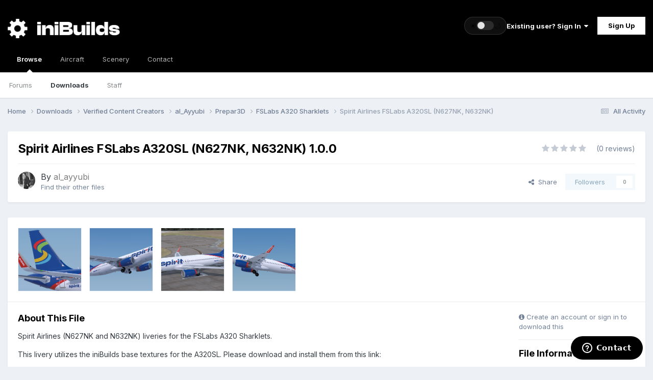

--- FILE ---
content_type: text/html;charset=UTF-8
request_url: https://forum.inibuilds.com/files/file/2233-spirit-airlines-fslabs-a320sl-n627nk-n632nk/
body_size: 13002
content:
<!DOCTYPE html>




<html lang="en-US" dir="ltr" data-ib-theme="light"><head><meta charset="utf-8">
<title>Spirit Airlines FSLabs A320SL (N627NK, N632NK) - FSLabs A320 Sharklets - iniBuilds Forum</title>
		
			<!-- Global site tag (gtag.js) - Google Analytics -->
<script async src="https://www.googletagmanager.com/gtag/js?id=UA-136788973-1"></script>
<script>
  window.dataLayer = window.dataLayer || [];
  function gtag(){dataLayer.push(arguments);}
  gtag('js', new Date());

  gtag('config', 'UA-136788973-1');
</script>

		
		

	<meta name="viewport" content="width=device-width, initial-scale=1">



	<meta name="twitter:card" content="summary_large_image" />


	
		<meta name="twitter:site" content="@inibuilds" />
	



	
		
			
				<meta property="og:image" content="https://cdn-forum.inibuilds.com/monthly_2021_07/2021-7-24_20-29-54-465.thumb.png.40a0d69bbcdb43094bdbf9d518bccdba.png">
			
		
	

	
		
			
				<meta property="og:title" content="Spirit Airlines FSLabs A320SL (N627NK, N632NK)">
			
		
	

	
		
			
				<meta property="og:type" content="website">
			
		
	

	
		
			
				<meta property="og:url" content="https://forum.inibuilds.com/files/file/2233-spirit-airlines-fslabs-a320sl-n627nk-n632nk/">
			
		
	

	
		
			
				<meta name="description" content="Spirit Airlines (N627NK and N632NK) liveries for the FSLabs A320 Sharklets. This livery utilizes the iniBuilds base textures for the A320SL. Please download and install them from this link:">
			
		
	

	
		
			
				<meta property="og:description" content="Spirit Airlines (N627NK and N632NK) liveries for the FSLabs A320 Sharklets. This livery utilizes the iniBuilds base textures for the A320SL. Please download and install them from this link:">
			
		
	

	
		
			
				<meta property="og:updated_time" content="2021-07-25T02:01:47Z">
			
		
	

	
		
			
				<meta property="og:site_name" content="iniBuilds Forum">
			
		
	

	
		
			
				<meta property="og:locale" content="en_US">
			
		
	


	
		<link rel="canonical" href="https://forum.inibuilds.com/files/file/2233-spirit-airlines-fslabs-a320sl-n627nk-n632nk/" />
	

<link rel="alternate" type="application/rss+xml" title="All Announcements" href="https://forum.inibuilds.com/rss/1-all-announcements.xml/" />



<link rel="manifest" href="https://forum.inibuilds.com/manifest.webmanifest/">
<meta name="msapplication-config" content="https://forum.inibuilds.com/browserconfig.xml/">
<meta name="msapplication-starturl" content="/">
<meta name="application-name" content="iniBuilds Forum">
<meta name="apple-mobile-web-app-title" content="iniBuilds Forum">

	<meta name="theme-color" content="#000000">










<link rel="preload" href="//forum.inibuilds.com/applications/core/interface/font/fontawesome-webfont.woff2?v=4.7.0" as="font" crossorigin="anonymous">
		


	<link rel="preconnect" href="https://fonts.googleapis.com">
	<link rel="preconnect" href="https://fonts.gstatic.com" crossorigin>
	
		<link href="https://fonts.googleapis.com/css2?family=Inter:wght@300;400;500;600;700&display=swap" rel="stylesheet">
	



	<link rel='stylesheet' href='https://forum.inibuilds.com/uploads/css_built_5/341e4a57816af3ba440d891ca87450ff_framework.css?v=b2ee7461be1768418420' media='all'>

	<link rel='stylesheet' href='https://forum.inibuilds.com/uploads/css_built_5/05e81b71abe4f22d6eb8d1a929494829_responsive.css?v=b2ee7461be1768418420' media='all'>

	<link rel='stylesheet' href='https://forum.inibuilds.com/uploads/css_built_5/90eb5adf50a8c640f633d47fd7eb1778_core.css?v=b2ee7461be1768418420' media='all'>

	<link rel='stylesheet' href='https://forum.inibuilds.com/uploads/css_built_5/5a0da001ccc2200dc5625c3f3934497d_core_responsive.css?v=b2ee7461be1768418420' media='all'>

	<link rel='stylesheet' href='https://forum.inibuilds.com/uploads/css_built_5/63225940445060c5a9f21d31e95bf58e_downloads.css?v=b2ee7461be1768418420' media='all'>

	<link rel='stylesheet' href='https://forum.inibuilds.com/uploads/css_built_5/20e9fb241d987e07d4fc702c601c3ed8_downloads_responsive.css?v=b2ee7461be1768418420' media='all'>





<link rel='stylesheet' href='https://forum.inibuilds.com/uploads/css_built_5/258adbb6e4f3e83cd3b355f84e3fa002_custom.css?v=b2ee7461be1768418420' media='all'>




		
		

	
	<link rel='shortcut icon' href='//cdn-forum.inibuilds.com/monthly_2022_05/ini-Icon.png' type="image/png">

        <!-- Start of inibuilds Zendesk Widget script -->
        <script id="ze-snippet" src="https://static.zdassets.com/ekr/snippet.js?key=95ef71f0-ec94-4ed5-83b2-fee7b1589753"> </script>

         <script type="text/javascript">
          window.zESettings = {
            webWidget: {
              contactForm: {
                selectTicketForm: {'*': 'Choose an option below to get started.'},
                title: {'*': 'Contact Us'}
              },
              launcher: {
              label: {'*': 'Contact'}
              } 
            }
          };
        </script>
        <!-- End of inibuilds Zendesk Widget script -->
	</head><body class="ipsApp ipsApp_front ipsJS_none ipsClearfix" data-controller="core.front.core.app"  data-message=""  data-pageapp="downloads" data-pagelocation="front" data-pagemodule="downloads" data-pagecontroller="view" data-pageid="2233"  >

<style>
	
#ebsGlobalMessage_dismiss a {
	color: #ffffff;
}

.ebsGlobalMessage_custom {
	background-color: #dd0000;
	color: #ffffff;
}
.ebsGlobalMessage_custom p::before {
	content: '\';
}
</style>



















<a href="#ipsLayout_mainArea" class="ipsHide" title="Go to main content on this page" accesskey="m">Jump to content</a>
		
			<div id="ipsLayout_header" class="ipsClearfix">
				





				<header><div class="ipsLayout_container">
						


<a href='https://forum.inibuilds.com/' id='elLogo' class="preload" accesskey='1'><img src="https://forum.inibuilds.com/uploads/monthly_2026_01/iniLogo_White.png.24c0253090cd8de4a88d3a4d46360c0e.png" alt='iniBuilds Forum'></a>


						
							
							<div class="ibHeaderThemeToggle" data-ib-theme="light">
								<form action="//forum.inibuilds.com/theme/?csrfKey=95445254b098c9a37d62f53916602311" method="post" class="ibHeaderThemeToggle__form">
									<input type="hidden" name="ref" value="aHR0cHM6Ly9mb3J1bS5pbmlidWlsZHMuY29tL2ZpbGVzL2ZpbGUvMjIzMy1zcGlyaXQtYWlybGluZXMtZnNsYWJzLWEzMjBzbC1uNjI3bmstbjYzMm5rLw=="><button type="submit" name="id" value="4" class="ibHeaderThemeToggle__btn" aria-label="Toggle theme" title="Toggle theme">
										<span class="ibHeaderThemeToggle__icon ibHeaderThemeToggle__sun" aria-hidden="true">☀</span>
										<span class="ibHeaderThemeToggle__track" aria-hidden="true">
											<span class="ibHeaderThemeToggle__knob"></span>
										</span>
										<span class="ibHeaderThemeToggle__icon ibHeaderThemeToggle__moon" aria-hidden="true">🌙</span>
									</button>
								</form>
							</div>

							

	<ul id='elUserNav' class='ipsList_inline cSignedOut ipsResponsive_showDesktop'>
		
        
		
        
        
            
            <li id='elSignInLink'>
                <a href='https://forum.inibuilds.com/login/' data-ipsMenu-closeOnClick="false" data-ipsMenu id='elUserSignIn'>
                    Existing user? Sign In &nbsp;<i class='fa fa-caret-down'></i>
                </a>
                
<div id='elUserSignIn_menu' class='ipsMenu ipsMenu_auto ipsHide'>
	<form accept-charset='utf-8' method='post' action='https://forum.inibuilds.com/login/'>
		<input type="hidden" name="csrfKey" value="95445254b098c9a37d62f53916602311">
		<input type="hidden" name="ref" value="aHR0cHM6Ly9mb3J1bS5pbmlidWlsZHMuY29tL2ZpbGVzL2ZpbGUvMjIzMy1zcGlyaXQtYWlybGluZXMtZnNsYWJzLWEzMjBzbC1uNjI3bmstbjYzMm5rLw==">
		<div data-role="loginForm">
			
			
			
				<div class='ipsColumns ipsColumns_noSpacing'>
					<div class='ipsColumn ipsColumn_wide' id='elUserSignIn_internal'>
						
<div class="ipsPad ipsForm ipsForm_vertical">
	<h4 class="ipsType_sectionHead">Sign In</h4>
	<br><br>
	<ul class='ipsList_reset'>
		<li class="ipsFieldRow ipsFieldRow_noLabel ipsFieldRow_fullWidth">
			
			
				<input type="email" placeholder="Email Address" name="auth" autocomplete="email">
			
		</li>
		<li class="ipsFieldRow ipsFieldRow_noLabel ipsFieldRow_fullWidth">
			<input type="password" placeholder="Password" name="password" autocomplete="current-password">
		</li>
		<li class="ipsFieldRow ipsFieldRow_checkbox ipsClearfix">
			<span class="ipsCustomInput">
				<input type="checkbox" name="remember_me" id="remember_me_checkbox" value="1" checked aria-checked="true">
				<span></span>
			</span>
			<div class="ipsFieldRow_content">
				<label class="ipsFieldRow_label" for="remember_me_checkbox">Remember me</label>
				<span class="ipsFieldRow_desc">Not recommended on shared computers</span>
			</div>
		</li>
		<li class="ipsFieldRow ipsFieldRow_fullWidth">
			<button type="submit" name="_processLogin" value="usernamepassword" class="ipsButton ipsButton_primary ipsButton_small" id="elSignIn_submit">Sign In</button>
			
				<p class="ipsType_right ipsType_small">
					
						<a href='https://forum.inibuilds.com/lostpassword/' >
					
					Forgot your password?</a>
				</p>
			
		</li>
	</ul>
</div>
					</div>
					<div class='ipsColumn ipsColumn_wide'>
						<div class='ipsPadding' id='elUserSignIn_external'>
							<div class='ipsAreaBackground_light ipsPadding:half'>
								
									<p class='ipsType_reset ipsType_small ipsType_center'><strong>Or sign in with one of these services</strong></p>
								
								
									<div class='ipsType_center ipsMargin_top:half'>
										

<button type="submit" name="_processLogin" value="2" class='ipsButton ipsButton_verySmall ipsButton_fullWidth ipsSocial ipsSocial_facebook' style="background-color: #3a579a">
	
		<span class='ipsSocial_icon'>
			
				<i class='fa fa-facebook-official'></i>
			
		</span>
		<span class='ipsSocial_text'>Sign in with Facebook</span>
	
</button>
									</div>
								
									<div class='ipsType_center ipsMargin_top:half'>
										

<button type="submit" name="_processLogin" value="4" class='ipsButton ipsButton_verySmall ipsButton_fullWidth ipsSocial ipsSocial_twitter' style="background-color: #000000">
	
		<span class='ipsSocial_icon'>
			
				<i class='fa fa-twitter'></i>
			
		</span>
		<span class='ipsSocial_text'>Sign in with X</span>
	
</button>
									</div>
								
									<div class='ipsType_center ipsMargin_top:half'>
										

<button type="submit" name="_processLogin" value="5" class='ipsButton ipsButton_verySmall ipsButton_fullWidth ipsSocial ipsSocial_apple' style="background-color: #000000">
	
		<span class='ipsSocial_icon'>
			
				<i class='fa fa-apple'></i>
			
		</span>
		<span class='ipsSocial_text'>Sign In With Apple</span>
	
</button>
									</div>
								
							</div>
						</div>
					</div>
				</div>
			
		</div>
	</form>
</div>
            </li>
            
        
		
			<li>
				
					<a href='https://forum.inibuilds.com/register/'  id='elRegisterButton' class='ipsButton ipsButton_normal ipsButton_primary'>Sign Up</a>
				
			</li>
		
	</ul>

						

						
<ul class='ipsMobileHamburger ipsList_reset ipsResponsive_hideDesktop'>
	<li data-ipsDrawer data-ipsDrawer-drawerElem='#elMobileDrawer'>
		<a href='#'>
			
			
				
			
			
			
			<i class='fa fa-navicon' style="color: #b2b2b2;"></i>
		</a>
	</li>
</ul>
					</div>
				</header>
				

	<nav data-controller='core.front.core.navBar' class=' ipsResponsive_showDesktop'>
		<div class='ipsNavBar_primary ipsLayout_container '>
			<ul data-role="primaryNavBar" class='ipsClearfix'>
				


	
		
		
			
		
		<li class='ipsNavBar_active' data-active id='elNavSecondary_1' data-role="navBarItem" data-navApp="core" data-navExt="CustomItem">
			
			
				<a href="https://forum.inibuilds.com"  data-navItem-id="1" data-navDefault>
					Browse<span class='ipsNavBar_active__identifier'></span>
				</a>
			
			
				<ul class='ipsNavBar_secondary ' data-role='secondaryNavBar'>
					


	
		
		
		<li  id='elNavSecondary_10' data-role="navBarItem" data-navApp="forums" data-navExt="Forums">
			
			
				<a href="https://forum.inibuilds.com"  data-navItem-id="10" >
					Forums<span class='ipsNavBar_active__identifier'></span>
				</a>
			
			
		</li>
	
	

	
		
		
			
		
		<li class='ipsNavBar_active' data-active id='elNavSecondary_23' data-role="navBarItem" data-navApp="downloads" data-navExt="Downloads">
			
			
				<a href="https://forum.inibuilds.com/files/"  data-navItem-id="23" data-navDefault>
					Downloads<span class='ipsNavBar_active__identifier'></span>
				</a>
			
			
		</li>
	
	

	
	

	
		
		
		<li  id='elNavSecondary_13' data-role="navBarItem" data-navApp="core" data-navExt="StaffDirectory">
			
			
				<a href="https://forum.inibuilds.com/staff/"  data-navItem-id="13" >
					Staff<span class='ipsNavBar_active__identifier'></span>
				</a>
			
			
		</li>
	
	

	
	

					<li class='ipsHide' id='elNavigationMore_1' data-role='navMore'>
						<a href='#' data-ipsMenu data-ipsMenu-appendTo='#elNavigationMore_1' id='elNavigationMore_1_dropdown'>More <i class='fa fa-caret-down'></i></a>
						<ul class='ipsHide ipsMenu ipsMenu_auto' id='elNavigationMore_1_dropdown_menu' data-role='moreDropdown'></ul>
					</li>
				</ul>
			
		</li>
	
	

	
	

	
		
		
		<li  id='elNavSecondary_26' data-role="navBarItem" data-navApp="core" data-navExt="CustomItem">
			
			
				<a href="https://store.inibuilds.com/collections/aircraft" target='_blank' rel="noopener" data-navItem-id="26" >
					Aircraft<span class='ipsNavBar_active__identifier'></span>
				</a>
			
			
		</li>
	
	

	
		
		
		<li  id='elNavSecondary_25' data-role="navBarItem" data-navApp="core" data-navExt="CustomItem">
			
			
				<a href="https://store.inibuilds.com/collections/scenery" target='_blank' rel="noopener" data-navItem-id="25" >
					Scenery<span class='ipsNavBar_active__identifier'></span>
				</a>
			
			
				<ul class='ipsNavBar_secondary ipsHide' data-role='secondaryNavBar'>
					


	
		
		
		<li  id='elNavSecondary_29' data-role="navBarItem" data-navApp="core" data-navExt="CustomItem">
			
			
				<a href="https://store.inibuilds.com/collections/msfs" target='_blank' rel="noopener" data-navItem-id="29" >
					MSFS<span class='ipsNavBar_active__identifier'></span>
				</a>
			
			
		</li>
	
	

	
		
		
		<li  id='elNavSecondary_30' data-role="navBarItem" data-navApp="core" data-navExt="CustomItem">
			
			
				<a href="https://store.inibuilds.com/collections/x-plane" target='_blank' rel="noopener" data-navItem-id="30" >
					X-Plane<span class='ipsNavBar_active__identifier'></span>
				</a>
			
			
		</li>
	
	

					<li class='ipsHide' id='elNavigationMore_25' data-role='navMore'>
						<a href='#' data-ipsMenu data-ipsMenu-appendTo='#elNavigationMore_25' id='elNavigationMore_25_dropdown'>More <i class='fa fa-caret-down'></i></a>
						<ul class='ipsHide ipsMenu ipsMenu_auto' id='elNavigationMore_25_dropdown_menu' data-role='moreDropdown'></ul>
					</li>
				</ul>
			
		</li>
	
	

	
		
		
		<li  id='elNavSecondary_16' data-role="navBarItem" data-navApp="core" data-navExt="CustomItem">
			
			
				<a href="https://inibuilds.com/contact/"  data-navItem-id="16" >
					Contact<span class='ipsNavBar_active__identifier'></span>
				</a>
			
			
		</li>
	
	

				<li class='ipsHide' id='elNavigationMore' data-role='navMore'>
					<a href='#' data-ipsMenu data-ipsMenu-appendTo='#elNavigationMore' id='elNavigationMore_dropdown'>More</a>
					<ul class='ipsNavBar_secondary ipsHide' data-role='secondaryNavBar'>
						<li class='ipsHide' id='elNavigationMore_more' data-role='navMore'>
							<a href='#' data-ipsMenu data-ipsMenu-appendTo='#elNavigationMore_more' id='elNavigationMore_more_dropdown'>More <i class='fa fa-caret-down'></i></a>
							<ul class='ipsHide ipsMenu ipsMenu_auto' id='elNavigationMore_more_dropdown_menu' data-role='moreDropdown'></ul>
						</li>
					</ul>
				</li>
			</ul>
			

		</div>
	</nav>

				
<ul id='elMobileNav' class='ipsResponsive_hideDesktop' data-controller='core.front.core.mobileNav'>
	
		
			
			
				
				
			
				
				
			
				
				
			
				
				
			
				
					<li id='elMobileBreadcrumb'>
						<a href='https://forum.inibuilds.com/files/category/209-fslabs-a320-sharklets/'>
							<span>FSLabs A320 Sharklets</span>
						</a>
					</li>
				
				
			
				
				
			
		
	
	
	
	<li >
		<a data-action="defaultStream" href='https://forum.inibuilds.com/discover/'><i class="fa fa-newspaper-o" aria-hidden="true"></i></a>
	</li>

	

	
</ul>
			</div>
		
		<main id="ipsLayout_body" class="ipsLayout_container"><div id="ipsLayout_contentArea">
				<div id="ipsLayout_contentWrapper">
					
<nav class='ipsBreadcrumb ipsBreadcrumb_top ipsFaded_withHover'>
	

	<ul class='ipsList_inline ipsPos_right'>
		
		<li >
			<a data-action="defaultStream" class='ipsType_light '  href='https://forum.inibuilds.com/discover/'><i class="fa fa-newspaper-o" aria-hidden="true"></i> <span>All Activity</span></a>
		</li>
		
	</ul>

	<ul data-role="breadcrumbList">
		<li>
			<a title="Home" href='https://forum.inibuilds.com/'>
				<span>Home <i class='fa fa-angle-right'></i></span>
			</a>
		</li>
		
		
			<li>
				
					<a href='https://forum.inibuilds.com/files/'>
						<span>Downloads <i class='fa fa-angle-right' aria-hidden="true"></i></span>
					</a>
				
			</li>
		
			<li>
				
					<a href='https://forum.inibuilds.com/files/category/77-verified-content-creators/'>
						<span>Verified Content Creators <i class='fa fa-angle-right' aria-hidden="true"></i></span>
					</a>
				
			</li>
		
			<li>
				
					<a href='https://forum.inibuilds.com/files/category/118-al_ayyubi/'>
						<span>al_Ayyubi <i class='fa fa-angle-right' aria-hidden="true"></i></span>
					</a>
				
			</li>
		
			<li>
				
					<a href='https://forum.inibuilds.com/files/category/236-prepar3d/'>
						<span>Prepar3D <i class='fa fa-angle-right' aria-hidden="true"></i></span>
					</a>
				
			</li>
		
			<li>
				
					<a href='https://forum.inibuilds.com/files/category/209-fslabs-a320-sharklets/'>
						<span>FSLabs A320 Sharklets <i class='fa fa-angle-right' aria-hidden="true"></i></span>
					</a>
				
			</li>
		
			<li>
				
					Spirit Airlines FSLabs A320SL (N627NK, N632NK)
				
			</li>
		
	</ul>
</nav>
					
					<div id="ipsLayout_mainArea">
						
						
						
						

	




						



<div>
	<div class='ipsColumns ipsColumns_collapsePhone ipsClearfix ipsMargin_bottom'>
		<div class='ipsColumn ipsColumn_fluid'>
			<div class='ipsPageHeader ipsResponsive_pull ipsBox ipsPadding'>
				<div class='ipsFlex ipsFlex-ai:center ipsFlex-fw:wrap ipsGap:4'>
					<div class='ipsFlex-flex:11'>
						<h1 class='ipsType_pageTitle ipsContained_container'>
							
							
							
							
							
							
								<span class='ipsType_break ipsContained'>Spirit Airlines FSLabs A320SL (N627NK, N632NK) 1.0.0</span>
							
						</h1>

						

						
					</div>
					
						<div class='ipsFlex-flex:00'>
							
<div  class='ipsClearfix ipsRating  ipsRating_large'>
	
	<ul class='ipsRating_collective'>
		
			
				<li class='ipsRating_off'>
					<i class='fa fa-star'></i>
				</li>
			
		
			
				<li class='ipsRating_off'>
					<i class='fa fa-star'></i>
				</li>
			
		
			
				<li class='ipsRating_off'>
					<i class='fa fa-star'></i>
				</li>
			
		
			
				<li class='ipsRating_off'>
					<i class='fa fa-star'></i>
				</li>
			
		
			
				<li class='ipsRating_off'>
					<i class='fa fa-star'></i>
				</li>
			
		
	</ul>
</div>&nbsp;&nbsp; <span class='ipsType_normal ipsType_light'>(0 reviews)</span>
						</div>
					
				</div>
				<hr class='ipsHr'>
				<div class='ipsPageHeader__meta ipsFlex ipsFlex-jc:between ipsFlex-ai:center ipsFlex-fw:wrap ipsGap:3'>
					<div class='ipsFlex-flex:11'>
						<div class='ipsPhotoPanel ipsPhotoPanel_tiny ipsClearfix'>
							


	<a href="https://forum.inibuilds.com/profile/1920-al_ayyubi/" rel="nofollow" data-ipsHover data-ipsHover-width="370" data-ipsHover-target="https://forum.inibuilds.com/profile/1920-al_ayyubi/?do=hovercard" class="ipsUserPhoto ipsUserPhoto_tiny" title="Go to al_ayyubi's profile">
		<img src='//cdn-forum.inibuilds.com/monthly_2020_11/0a553b11b96d3e4d0fd272ab489de6e8.thumb.jpg.0c2455b67c6a2025c7027e85b1f59bf5.jpg' alt='al_ayyubi' loading="lazy">
	</a>

							<div>
								<p class='ipsType_reset ipsType_large ipsType_blendLinks'>
									By 


<a href='https://forum.inibuilds.com/profile/1920-al_ayyubi/' rel="nofollow" data-ipsHover data-ipsHover-width='370' data-ipsHover-target='https://forum.inibuilds.com/profile/1920-al_ayyubi/?do=hovercard&amp;referrer=https%253A%252F%252Fforum.inibuilds.com%252Ffiles%252Ffile%252F2233-spirit-airlines-fslabs-a320sl-n627nk-n632nk%252F' title="Go to al_ayyubi's profile" class="ipsType_break"><span style='color:#7d7d7d'>al_ayyubi</span></a>
									
								</p>
								
								<ul class='ipsList_inline ipsType_light ipsType_blendLinks'>
									
										<li><a href='https://forum.inibuilds.com/profile/1920-al_ayyubi/content/?type=downloads_file'>Find their other files</a></li>
									
									
								</ul>
								
							</div>
						</div>
					</div>
					<div class='ipsFlex-flex:01 ipsResponsive_hidePhone'>
						<div class='ipsShareLinks'>
							
								


    <a href='#elShareItem_1462310911_menu' id='elShareItem_1462310911' data-ipsMenu class='ipsShareButton ipsButton ipsButton_verySmall ipsButton_link ipsButton_link--light'>
        <span><i class='fa fa-share-alt'></i></span> &nbsp;Share
    </a>

    <div class='ipsPadding ipsMenu ipsMenu_normal ipsHide' id='elShareItem_1462310911_menu' data-controller="core.front.core.sharelink">
        
        
        <span data-ipsCopy data-ipsCopy-flashmessage>
            <a href="https://forum.inibuilds.com/files/file/2233-spirit-airlines-fslabs-a320sl-n627nk-n632nk/" class="ipsButton ipsButton_light ipsButton_small ipsButton_fullWidth" data-role="copyButton" data-clipboard-text="https://forum.inibuilds.com/files/file/2233-spirit-airlines-fslabs-a320sl-n627nk-n632nk/" data-ipstooltip title='Copy Link to Clipboard'><i class="fa fa-clone"></i> https://forum.inibuilds.com/files/file/2233-spirit-airlines-fslabs-a320sl-n627nk-n632nk/</a>
        </span>
        <ul class='ipsShareLinks ipsMargin_top:half'>
            
                <li>
<a href="https://x.com/share?url=https%3A%2F%2Fforum.inibuilds.com%2Ffiles%2Ffile%2F2233-spirit-airlines-fslabs-a320sl-n627nk-n632nk%2F" class="cShareLink cShareLink_x" target="_blank" data-role="shareLink" title='Share on X' data-ipsTooltip rel='nofollow noopener'>
    <i class="fa fa-x"></i>
</a></li>
            
                <li>
<a href="https://www.facebook.com/sharer/sharer.php?u=https%3A%2F%2Fforum.inibuilds.com%2Ffiles%2Ffile%2F2233-spirit-airlines-fslabs-a320sl-n627nk-n632nk%2F" class="cShareLink cShareLink_facebook" target="_blank" data-role="shareLink" title='Share on Facebook' data-ipsTooltip rel='noopener nofollow'>
	<i class="fa fa-facebook"></i>
</a></li>
            
                <li>
<a href="https://www.reddit.com/submit?url=https%3A%2F%2Fforum.inibuilds.com%2Ffiles%2Ffile%2F2233-spirit-airlines-fslabs-a320sl-n627nk-n632nk%2F&amp;title=Spirit+Airlines+FSLabs+A320SL+%28N627NK%2C+N632NK%29" rel="nofollow noopener" class="cShareLink cShareLink_reddit" target="_blank" title='Share on Reddit' data-ipsTooltip>
	<i class="fa fa-reddit"></i>
</a></li>
            
                <li>
<a href="https://www.linkedin.com/shareArticle?mini=true&amp;url=https%3A%2F%2Fforum.inibuilds.com%2Ffiles%2Ffile%2F2233-spirit-airlines-fslabs-a320sl-n627nk-n632nk%2F&amp;title=Spirit+Airlines+FSLabs+A320SL+%28N627NK%2C+N632NK%29" rel="nofollow noopener" class="cShareLink cShareLink_linkedin" target="_blank" data-role="shareLink" title='Share on LinkedIn' data-ipsTooltip>
	<i class="fa fa-linkedin"></i>
</a></li>
            
        </ul>
        
            <hr class='ipsHr'>
            <button class='ipsHide ipsButton ipsButton_verySmall ipsButton_light ipsButton_fullWidth ipsMargin_top:half' data-controller='core.front.core.webshare' data-role='webShare' data-webShareTitle='Spirit Airlines FSLabs A320SL (N627NK, N632NK)' data-webShareText='Spirit Airlines FSLabs A320SL (N627NK, N632NK)' data-webShareUrl='https://forum.inibuilds.com/files/file/2233-spirit-airlines-fslabs-a320sl-n627nk-n632nk/'>More sharing options...</button>
        
    </div>

							
							

								
                            

							



							

<div data-followApp='downloads' data-followArea='file' data-followID='2233' data-controller='core.front.core.followButton'>
	

	<a href='https://forum.inibuilds.com/login/' rel="nofollow" class="ipsFollow ipsPos_middle ipsButton ipsButton_light ipsButton_verySmall ipsButton_disabled" data-role="followButton" data-ipsTooltip title='Sign in to follow this'>
		<span>Followers</span>
		<span class='ipsCommentCount'>0</span>
	</a>

</div>
						</div>
					</div>
				</div>
			</div>
		</div>
	</div>

	


    
	
	

	<div class='ipsBox ipsResponsive_pull'>
		
			<section>
				<h2 class='ipsType_sectionTitle ipsType_reset ipsHide'>4 Screenshots</h2>
				<div class='ipsPadding ipsBorder_bottom'>
					<div class='ipsCarousel ipsClearfix' data-ipsCarousel data-ipsCarousel-showDots>
						<div class='ipsCarousel_inner'>
							<ul class='cDownloadsCarousel ipsClearfix' data-role="carouselItems">
								
								
									<li class='ipsCarousel_item' data-ipsLazyLoad>
										<span data-background-src='//cdn-forum.inibuilds.com/monthly_2021_07/2021-7-24_20-29-54-465.thumb.png.40a0d69bbcdb43094bdbf9d518bccdba.png' class="ipsThumb ipsThumb_medium ipsThumb_bg ipsCursor_pointer" data-ipsLightbox data-ipsLightbox-group="download_2233" data-fullURL="//cdn-forum.inibuilds.com/monthly_2021_07/2021-7-24_20-29-54-465.png.65b5a127b78c3411bc577e0749f7676c.png">
											<img src='//forum.inibuilds.com/applications/core/interface/js/spacer.png' data-src="//cdn-forum.inibuilds.com/monthly_2021_07/2021-7-24_20-29-54-465.thumb.png.40a0d69bbcdb43094bdbf9d518bccdba.png" alt="">
										</span>
									</li>
								
									<li class='ipsCarousel_item' data-ipsLazyLoad>
										<span data-background-src='//cdn-forum.inibuilds.com/monthly_2021_07/2021-7-24_20-31-44-907.thumb.png.05b807d5f02fbf5d4603baa460781b07.png' class="ipsThumb ipsThumb_medium ipsThumb_bg ipsCursor_pointer" data-ipsLightbox data-ipsLightbox-group="download_2233" data-fullURL="//cdn-forum.inibuilds.com/monthly_2021_07/2021-7-24_20-31-44-907.png.d86426e0f25ffed5c456ab958a67745a.png">
											<img src='//forum.inibuilds.com/applications/core/interface/js/spacer.png' data-src="//cdn-forum.inibuilds.com/monthly_2021_07/2021-7-24_20-31-44-907.thumb.png.05b807d5f02fbf5d4603baa460781b07.png" alt="">
										</span>
									</li>
								
									<li class='ipsCarousel_item' data-ipsLazyLoad>
										<span data-background-src='//cdn-forum.inibuilds.com/monthly_2021_07/2021-7-24_20-29-43-375.thumb.png.ed4e9161ad57e0a324ab9f6cd51cabf1.png' class="ipsThumb ipsThumb_medium ipsThumb_bg ipsCursor_pointer" data-ipsLightbox data-ipsLightbox-group="download_2233" data-fullURL="//cdn-forum.inibuilds.com/monthly_2021_07/2021-7-24_20-29-43-375.png.21d21b86238ca8ddcc01bec35a7f11dd.png">
											<img src='//forum.inibuilds.com/applications/core/interface/js/spacer.png' data-src="//cdn-forum.inibuilds.com/monthly_2021_07/2021-7-24_20-29-43-375.thumb.png.ed4e9161ad57e0a324ab9f6cd51cabf1.png" alt="">
										</span>
									</li>
								
									<li class='ipsCarousel_item' data-ipsLazyLoad>
										<span data-background-src='//cdn-forum.inibuilds.com/monthly_2021_07/2021-7-24_20-31-21-489.thumb.png.968a68c18191fdfface692e7ee5d5eaf.png' class="ipsThumb ipsThumb_medium ipsThumb_bg ipsCursor_pointer" data-ipsLightbox data-ipsLightbox-group="download_2233" data-fullURL="//cdn-forum.inibuilds.com/monthly_2021_07/2021-7-24_20-31-21-489.png.4b9ceeadc5d91c945232952272d17604.png">
											<img src='//forum.inibuilds.com/applications/core/interface/js/spacer.png' data-src="//cdn-forum.inibuilds.com/monthly_2021_07/2021-7-24_20-31-21-489.thumb.png.968a68c18191fdfface692e7ee5d5eaf.png" alt="">
										</span>
									</li>
								
							</ul>
						</div>
						<span class='ipsCarousel_shadow ipsCarousel_shadowLeft'></span>
						<span class='ipsCarousel_shadow ipsCarousel_shadowRight'></span>
						<a href='#' class='ipsCarousel_nav ipsHide' data-action='prev'><i class='fa fa-chevron-left'></i></a>
						<a href='#' class='ipsCarousel_nav ipsHide' data-action='next'><i class='fa fa-chevron-right'></i></a>
					</div>
				</div>
			</section>
		 
		<div class='ipsColumns ipsColumns_collapsePhone'>
			<article class='ipsColumn ipsColumn_fluid'>
				
				
					
				

				<div class='ipsPadding'>
				
					<section class='ipsType_normal '>
						<h2 class='ipsType_sectionHead ipsMargin_bottom:half'>About This File</h2>
						<div class='ipsType_richText ipsContained ipsType_break ipsSpacer_bottom' data-controller='core.front.core.lightboxedImages'>
							
<p>
	Spirit Airlines (N627NK and N632NK) liveries for the FSLabs A320 Sharklets.
</p>

<p>
	This livery utilizes the iniBuilds base textures for the A320SL. Please download and install them from this link:  
</p>
<iframe allowfullscreen="" data-embedauthorid="1838" data-embedcontent="" data-embedid="embed8734326598" scrolling="no" style="height:463px;max-width:502px;" data-embed-src="https://forum.inibuilds.com/files/file/2029-fslabs-a320-sharklets-base-textures/?do=embed"></iframe>

<p>
	 
</p>

						</div>
						
						

						
							
						
					</section>
				
				</div>
			</article>
			<aside class='ipsColumn ipsColumn_wide'>
				<div class='ipsPadding'>
					<ul class="ipsToolList ipsToolList_vertical ipsClearfix">
						
							
								

<span class="ipsType_light ipsType_blendLinks ipsResponsive_hidePhone ipsResponsive_inline"><i class="fa fa-info-circle"></i> Create an account or sign in to download this</span>

							
						
						
					</ul>
					<hr class='ipsHr'>

				
				<h2 class='ipsType_sectionHead'>File Information</h2>
				<ul class="ipsDataList ipsDataList_reducedSpacing ipsSpacer_top">
					<li class="ipsDataItem">
						<span class="ipsDataItem_generic ipsDataItem_size3"><strong>Views</strong></span>
						<span class="ipsDataItem_generic cFileInfoData">2825</span>
					</li>
					
					
						<li class="ipsDataItem">
							<span class="ipsDataItem_generic ipsDataItem_size3"><strong>Downloads</strong></span>
							<span class="ipsDataItem_generic cFileInfoData">414</span>
						</li>
					
					<li class="ipsDataItem">
						<span class="ipsDataItem_generic ipsDataItem_size3"><strong>Submitted</strong></span>
						<span class="ipsDataItem_generic cFileInfoData"><time datetime='2021-07-25T02:01:47Z' title='07/25/21 02:01  AM' data-short='4 yr'>July 25, 2021</time></span>
					</li>
					
						<li class="ipsDataItem">
							<span class="ipsDataItem_generic ipsDataItem_size3"><strong>Published</strong></span>
							<span class="ipsDataItem_generic cFileInfoData"><time datetime='2021-07-25T02:01:47Z' title='07/25/21 02:01  AM' data-short='4 yr'>July 25, 2021</time></span>
						</li>
					
					
					
						<li class="ipsDataItem">
							<span class="ipsDataItem_generic ipsDataItem_size3"><strong>File Size</strong></span>
							<span class="ipsDataItem_generic cFileInfoData">118.19 MB</span>
						</li>
					
					
						
							<li class="ipsDataItem">
								<span class="ipsDataItem_generic ipsDataItem_size3"><strong>Simulator Compatibility</strong></span>
								<div class="ipsDataItem_generic ipsType_break cFileInfoData">
									Prepar3D v4<br>Prepar3D v5
								</div>
							</li>
						
					

					
				</ul>
				</div>
			</aside>
		</div>
		
			<div class='ipsItemControls cDownloadsItemControls'>
				
					

	<div data-controller='core.front.core.reaction' class='ipsItemControls_right ipsClearfix '>	
		<div class='ipsReact ipsPos_right'>
			
				
				<div class='ipsReact_blurb ipsHide' data-role='reactionBlurb'>
					
				</div>
			
			
			
		</div>
	</div>

				
				
			</div>
		
	</div>

	<div class='ipsBox ipsPadding ipsResponsive_pull ipsResponsive_showPhone ipsMargin_top'>
		<div class='ipsShareLinks'>
			

			
				


    <a href='#elShareItem_1368003787_menu' id='elShareItem_1368003787' data-ipsMenu class='ipsShareButton ipsButton ipsButton_verySmall ipsButton_light '>
        <span><i class='fa fa-share-alt'></i></span> &nbsp;Share
    </a>

    <div class='ipsPadding ipsMenu ipsMenu_normal ipsHide' id='elShareItem_1368003787_menu' data-controller="core.front.core.sharelink">
        
        
        <span data-ipsCopy data-ipsCopy-flashmessage>
            <a href="https://forum.inibuilds.com/files/file/2233-spirit-airlines-fslabs-a320sl-n627nk-n632nk/" class="ipsButton ipsButton_light ipsButton_small ipsButton_fullWidth" data-role="copyButton" data-clipboard-text="https://forum.inibuilds.com/files/file/2233-spirit-airlines-fslabs-a320sl-n627nk-n632nk/" data-ipstooltip title='Copy Link to Clipboard'><i class="fa fa-clone"></i> https://forum.inibuilds.com/files/file/2233-spirit-airlines-fslabs-a320sl-n627nk-n632nk/</a>
        </span>
        <ul class='ipsShareLinks ipsMargin_top:half'>
            
                <li>
<a href="https://x.com/share?url=https%3A%2F%2Fforum.inibuilds.com%2Ffiles%2Ffile%2F2233-spirit-airlines-fslabs-a320sl-n627nk-n632nk%2F" class="cShareLink cShareLink_x" target="_blank" data-role="shareLink" title='Share on X' data-ipsTooltip rel='nofollow noopener'>
    <i class="fa fa-x"></i>
</a></li>
            
                <li>
<a href="https://www.facebook.com/sharer/sharer.php?u=https%3A%2F%2Fforum.inibuilds.com%2Ffiles%2Ffile%2F2233-spirit-airlines-fslabs-a320sl-n627nk-n632nk%2F" class="cShareLink cShareLink_facebook" target="_blank" data-role="shareLink" title='Share on Facebook' data-ipsTooltip rel='noopener nofollow'>
	<i class="fa fa-facebook"></i>
</a></li>
            
                <li>
<a href="https://www.reddit.com/submit?url=https%3A%2F%2Fforum.inibuilds.com%2Ffiles%2Ffile%2F2233-spirit-airlines-fslabs-a320sl-n627nk-n632nk%2F&amp;title=Spirit+Airlines+FSLabs+A320SL+%28N627NK%2C+N632NK%29" rel="nofollow noopener" class="cShareLink cShareLink_reddit" target="_blank" title='Share on Reddit' data-ipsTooltip>
	<i class="fa fa-reddit"></i>
</a></li>
            
                <li>
<a href="https://www.linkedin.com/shareArticle?mini=true&amp;url=https%3A%2F%2Fforum.inibuilds.com%2Ffiles%2Ffile%2F2233-spirit-airlines-fslabs-a320sl-n627nk-n632nk%2F&amp;title=Spirit+Airlines+FSLabs+A320SL+%28N627NK%2C+N632NK%29" rel="nofollow noopener" class="cShareLink cShareLink_linkedin" target="_blank" data-role="shareLink" title='Share on LinkedIn' data-ipsTooltip>
	<i class="fa fa-linkedin"></i>
</a></li>
            
        </ul>
        
            <hr class='ipsHr'>
            <button class='ipsHide ipsButton ipsButton_verySmall ipsButton_light ipsButton_fullWidth ipsMargin_top:half' data-controller='core.front.core.webshare' data-role='webShare' data-webShareTitle='Spirit Airlines FSLabs A320SL (N627NK, N632NK)' data-webShareText='Spirit Airlines FSLabs A320SL (N627NK, N632NK)' data-webShareUrl='https://forum.inibuilds.com/files/file/2233-spirit-airlines-fslabs-a320sl-n627nk-n632nk/'>More sharing options...</button>
        
    </div>

			
				
            

			

<div data-followApp='downloads' data-followArea='file' data-followID='2233' data-controller='core.front.core.followButton'>
	

	<a href='https://forum.inibuilds.com/login/' rel="nofollow" class="ipsFollow ipsPos_middle ipsButton ipsButton_light ipsButton_verySmall ipsButton_disabled" data-role="followButton" data-ipsTooltip title='Sign in to follow this'>
		<span>Followers</span>
		<span class='ipsCommentCount'>0</span>
	</a>

</div>
			



		</div>
	</div>
	
	
		<div class='ipsPager ipsSpacer_top'>
			<div class="ipsPager_prev">
				
					<a href="https://forum.inibuilds.com/files/file/2198-spirit-fslabs-a320sl-pack/" title="Previous File">
						<span class="ipsPager_type">Previous File</span>
						<span class="ipsPager_title ipsType_light ipsTruncate ipsTruncate_line">Spirit FSLabs A320SL Pack</span>
					</a>
				
			</div>
			
				<div class="ipsPager_next">
					<a href="https://forum.inibuilds.com/files/file/2235-avianca-star-alliance-fslabs-a320sl-n477av/" title="Next File">
						<span class="ipsPager_type">Next File</span>
						<span class="ipsPager_title ipsType_light ipsTruncate ipsTruncate_line">Avianca &#039;Star Alliance&#039; FSLabs A320SL (N477AV)</span>
					</a>
				</div>
			
		</div>
		<hr class='ipsHr'>
	

	
		<a id="replies"></a>
		<h2 class='ipsHide'>User Feedback</h2>
		<div class='ipsMargin_top'>
<div class='ipsResponsive_pull' data-controller='core.front.core.commentsWrapper' data-tabsId='e280bfd373033fffcb57f571f246344a'>
	
<div class='ipsTabs ipsClearfix' id='elTabs_e280bfd373033fffcb57f571f246344a' data-ipsTabBar data-ipsTabBar-contentArea='#ipsTabs_content_e280bfd373033fffcb57f571f246344a' >
	<a href='#elTabs_e280bfd373033fffcb57f571f246344a' ></a>
	<ul role='tablist'>
		
			<li>
				<a href='https://forum.inibuilds.com/files/file/2233-spirit-airlines-fslabs-a320sl-n627nk-n632nk/?tab=reviews' id='e280bfd373033fffcb57f571f246344a_tab_reviews' class="ipsTabs_item ipsTabs_activeItem" title='0 Reviews' role="tab" aria-selected="true">
					0 Reviews
				</a>
			</li>
		
	</ul>
</div>
<section id='ipsTabs_content_e280bfd373033fffcb57f571f246344a' class='ipsTabs_panels ipsTabs_contained'>
	
		
			<div id='ipsTabs_elTabs_e280bfd373033fffcb57f571f246344a_e280bfd373033fffcb57f571f246344a_tab_reviews_panel' class="ipsTabs_panel" aria-labelledby="e280bfd373033fffcb57f571f246344a_tab_reviews" aria-hidden="false">
				

<div data-controller='core.front.core.commentFeed' data-autoPoll data-commentsType='reviews' data-baseURL='https://forum.inibuilds.com/files/file/2233-spirit-airlines-fslabs-a320sl-n627nk-n632nk/' data-lastPage data-feedID='file-2233-reviews' id='reviews'>
	
		
			<p class='ipsType_reset ipsType_light ipsType_normal'>You may only provide a review once you have downloaded the file.</p>
		
	
	
		<p class="ipsType_normal ipsType_light ipsType_reset" data-role="noReviews">There are no reviews to display.</p>
	
</div>
			</div>
		
	
</section>

</div></div>
	
</div>


						


					</div>
					


					
<nav class='ipsBreadcrumb ipsBreadcrumb_bottom ipsFaded_withHover'>
	
		


	<a href='#' id='elRSS' class='ipsPos_right ipsType_large' title='Available RSS feeds' data-ipsTooltip data-ipsMenu data-ipsMenu-above><i class='fa fa-rss-square'></i></a>
	<ul id='elRSS_menu' class='ipsMenu ipsMenu_auto ipsHide'>
		
			<li class='ipsMenu_item'><a title="All Announcements" href="https://forum.inibuilds.com/rss/1-all-announcements.xml/">All Announcements</a></li>
		
	</ul>

	

	<ul class='ipsList_inline ipsPos_right'>
		
		<li >
			<a data-action="defaultStream" class='ipsType_light '  href='https://forum.inibuilds.com/discover/'><i class="fa fa-newspaper-o" aria-hidden="true"></i> <span>All Activity</span></a>
		</li>
		
	</ul>

	<ul data-role="breadcrumbList">
		<li>
			<a title="Home" href='https://forum.inibuilds.com/'>
				<span>Home <i class='fa fa-angle-right'></i></span>
			</a>
		</li>
		
		
			<li>
				
					<a href='https://forum.inibuilds.com/files/'>
						<span>Downloads <i class='fa fa-angle-right' aria-hidden="true"></i></span>
					</a>
				
			</li>
		
			<li>
				
					<a href='https://forum.inibuilds.com/files/category/77-verified-content-creators/'>
						<span>Verified Content Creators <i class='fa fa-angle-right' aria-hidden="true"></i></span>
					</a>
				
			</li>
		
			<li>
				
					<a href='https://forum.inibuilds.com/files/category/118-al_ayyubi/'>
						<span>al_Ayyubi <i class='fa fa-angle-right' aria-hidden="true"></i></span>
					</a>
				
			</li>
		
			<li>
				
					<a href='https://forum.inibuilds.com/files/category/236-prepar3d/'>
						<span>Prepar3D <i class='fa fa-angle-right' aria-hidden="true"></i></span>
					</a>
				
			</li>
		
			<li>
				
					<a href='https://forum.inibuilds.com/files/category/209-fslabs-a320-sharklets/'>
						<span>FSLabs A320 Sharklets <i class='fa fa-angle-right' aria-hidden="true"></i></span>
					</a>
				
			</li>
		
			<li>
				
					Spirit Airlines FSLabs A320SL (N627NK, N632NK)
				
			</li>
		
	</ul>
</nav>
				</div>
			</div>
			
		</main>
		
			<footer id="ipsLayout_footer" class="ipsClearfix"><div class="ipsLayout_container">
					
					

<ul id='elFooterSocialLinks' class='ipsList_inline ipsType_center ipsSpacer_top'>
	

	
		<li class='cUserNav_icon'>
			<a href='https://www.facebook.com/iniBuilds/' target='_blank' class='cShareLink cShareLink_facebook' rel='noopener noreferrer'><i class='fa fa-facebook'></i></a>
        </li>
	
		<li class='cUserNav_icon'>
			<a href='https://x.com/iniBuilds' target='_blank' class='cShareLink cShareLink_x' rel='noopener noreferrer'><i class='fa fa-x'></i></a>
        </li>
	
		<li class='cUserNav_icon'>
			<a href='https://www.youtube.com/channel/UCbf7OYinARqXaMmJSy3jUPg' target='_blank' class='cShareLink cShareLink_youtube' rel='noopener noreferrer'><i class='fa fa-youtube'></i></a>
        </li>
	
		<li class='cUserNav_icon'>
			<a href='http://instagram.com/inibuildsofficial' target='_blank' class='cShareLink cShareLink_instagram' rel='noopener noreferrer'><i class='fa fa-instagram'></i></a>
        </li>
	

</ul>


<ul class='ipsList_inline ipsType_center ipsSpacer_top' id="elFooterLinks">
	
	
	
	
		<li>
			<a href='#elNavTheme_menu' id='elNavTheme' data-ipsMenu data-ipsMenu-above>Theme <i class='fa fa-caret-down'></i></a>
			<ul id='elNavTheme_menu' class='ipsMenu ipsMenu_selectable ipsHide'>
			
				<li class='ipsMenu_item'>
					<form action="//forum.inibuilds.com/theme/?csrfKey=95445254b098c9a37d62f53916602311" method="post">
					<input type="hidden" name="ref" value="aHR0cHM6Ly9mb3J1bS5pbmlidWlsZHMuY29tL2ZpbGVzL2ZpbGUvMjIzMy1zcGlyaXQtYWlybGluZXMtZnNsYWJzLWEzMjBzbC1uNjI3bmstbjYzMm5rLw==">
					<button type='submit' name='id' value='4' class='ipsButton ipsButton_link ipsButton_link_secondary'>Dark Mode </button>
					</form>
				</li>
			
				<li class='ipsMenu_item ipsMenu_itemChecked'>
					<form action="//forum.inibuilds.com/theme/?csrfKey=95445254b098c9a37d62f53916602311" method="post">
					<input type="hidden" name="ref" value="aHR0cHM6Ly9mb3J1bS5pbmlidWlsZHMuY29tL2ZpbGVzL2ZpbGUvMjIzMy1zcGlyaXQtYWlybGluZXMtZnNsYWJzLWEzMjBzbC1uNjI3bmstbjYzMm5rLw==">
					<button type='submit' name='id' value='5' class='ipsButton ipsButton_link ipsButton_link_secondary'>Light Mode (Default)</button>
					</form>
				</li>
			
			</ul>
		</li>
	
	
		<li><a href='https://inibuilds.com/pages/privacy-policy'>Privacy Policy</a></li>
	
	
		<li><a rel="nofollow" href='https://forum.inibuilds.com/contact/' >Contact Us</a></li>
	
</ul>	


<p id='elCopyright'>
	<span id='elCopyright_userLine'>Copyright © 2025 iniBuilds Ltd.</span>
	<a rel='nofollow' title='Invision Community' href='https://www.invisioncommunity.com/'>Powered by Invision Community</a>
</p>
				</div>
			</footer>
			
<div id='elMobileDrawer' class='ipsDrawer ipsHide'>
	<div class='ipsDrawer_menu'>
		<a href='#' class='ipsDrawer_close' data-action='close'><span>&times;</span></a>
		<div class='ipsDrawer_content ipsFlex ipsFlex-fd:column'>
			
				<div class='ipsPadding ipsBorder_bottom'>
					<ul class='ipsToolList ipsToolList_vertical'>
						<li>
							<a href='https://forum.inibuilds.com/login/' id='elSigninButton_mobile' class='ipsButton ipsButton_light ipsButton_small ipsButton_fullWidth'>Existing user? Sign In</a>
						</li>
						
							<li>
								
									<a href='https://forum.inibuilds.com/register/'  id='elRegisterButton_mobile' class='ipsButton ipsButton_small ipsButton_fullWidth ipsButton_important'>Sign Up</a>
								
							</li>
						
					</ul>
				</div>
			

			

			<ul class='ipsDrawer_list ipsFlex-flex:11'>
				

				
				
				
				
					
						
						
							<li class='ipsDrawer_itemParent'>
								<h4 class='ipsDrawer_title'><a href='#'>Browse</a></h4>
								<ul class='ipsDrawer_list'>
									<li data-action="back"><a href='#'>Back</a></li>
									
									
										
										
										
											
												
													
													
									
													
									
									
									
										


	
		
			<li>
				<a href='https://forum.inibuilds.com' >
					Forums
				</a>
			</li>
		
	

	
		
			<li>
				<a href='https://forum.inibuilds.com/files/' >
					Downloads
				</a>
			</li>
		
	

	

	
		
			<li>
				<a href='https://forum.inibuilds.com/staff/' >
					Staff
				</a>
			</li>
		
	

	

										
								</ul>
							</li>
						
					
				
					
				
					
						
						
							<li><a href='https://store.inibuilds.com/collections/aircraft' target='_blank' rel="noopener">Aircraft</a></li>
						
					
				
					
						
						
							<li class='ipsDrawer_itemParent'>
								<h4 class='ipsDrawer_title'><a href='#'>Scenery</a></h4>
								<ul class='ipsDrawer_list'>
									<li data-action="back"><a href='#'>Back</a></li>
									
									
										
										
										
											
												
											
										
											
												
											
										
									
													
									
										<li><a href='https://store.inibuilds.com/collections/scenery'>Scenery</a></li>
									
									
									
										


	
		
			<li>
				<a href='https://store.inibuilds.com/collections/msfs' target='_blank' rel="noopener">
					MSFS
				</a>
			</li>
		
	

	
		
			<li>
				<a href='https://store.inibuilds.com/collections/x-plane' target='_blank' rel="noopener">
					X-Plane
				</a>
			</li>
		
	

										
								</ul>
							</li>
						
					
				
					
						
						
							<li><a href='https://inibuilds.com/contact/' >Contact</a></li>
						
					
				
				
			</ul>

			
		</div>
	</div>
</div>

<div id='elMobileCreateMenuDrawer' class='ipsDrawer ipsHide'>
	<div class='ipsDrawer_menu'>
		<a href='#' class='ipsDrawer_close' data-action='close'><span>&times;</span></a>
		<div class='ipsDrawer_content ipsSpacer_bottom ipsPad'>
			<ul class='ipsDrawer_list'>
				<li class="ipsDrawer_listTitle ipsType_reset">Create New...</li>
				
			</ul>
		</div>
	</div>
</div>
			
			

	
	<script type='text/javascript'>
		var ipsDebug = false;		
	
		var CKEDITOR_BASEPATH = '//forum.inibuilds.com/applications/core/interface/ckeditor/ckeditor/';
	
		var ipsSettings = {
			
			
			cookie_path: "/",
			
			cookie_prefix: "ips4_",
			
			
			cookie_ssl: true,
			
            essential_cookies: ["oauth_authorize","member_id","login_key","clearAutosave","lastSearch","device_key","IPSSessionFront","loggedIn","noCache","hasJS","cookie_consent","cookie_consent_optional","codeVerifier","forumpass_*"],
			upload_imgURL: "",
			message_imgURL: "",
			notification_imgURL: "",
			baseURL: "//forum.inibuilds.com/",
			jsURL: "//forum.inibuilds.com/applications/core/interface/js/js.php",
			csrfKey: "95445254b098c9a37d62f53916602311",
			antiCache: "b2ee7461be1768418420",
			jsAntiCache: "b2ee7461be1768491127",
			disableNotificationSounds: true,
			useCompiledFiles: true,
			links_external: true,
			memberID: 0,
			lazyLoadEnabled: true,
			blankImg: "//forum.inibuilds.com/applications/core/interface/js/spacer.png",
			googleAnalyticsEnabled: true,
			matomoEnabled: false,
			viewProfiles: true,
			mapProvider: 'mapbox',
			mapApiKey: "pk.eyJ1IjoieGlyc2lyIiwiYSI6ImNrYmN6bno2ZzA2d3czMHBtY2lndWVudmwifQ.gN9Ii6wZ-Ca-uDnEXMNVDQ",
			pushPublicKey: "BM-E-QFDqXDaCF4IT1aED23D9sip_HVZsXSabjX0tHUVmCV8xh5WqxCWvXy-vxA_i0gq3LGsZL7RmtpUsXLuLuE",
			relativeDates: true
		};
		
		
		
		
			ipsSettings['maxImageDimensions'] = {
				width: 1000,
				height: 750
			};
		
		
	</script>



<!-- Facebook Pixel Code -->
<script>
!function(f,b,e,v,n,t,s){if(f.fbq)return;n=f.fbq=function(){n.callMethod?
n.callMethod.apply(n,arguments):n.queue.push(arguments)};if(!f._fbq)f._fbq=n;
n.push=n;n.loaded=!0;n.version='2.0';n.queue=[];t=b.createElement(e);t.async=!0;
t.src=v;s=b.getElementsByTagName(e)[0];s.parentNode.insertBefore(t,s)}(window,
document,'script','https://connect.facebook.net/en_US/fbevents.js');
setTimeout( function() {
	fbq('init', '3072120829542993');
	
	fbq('track', 'PageView', {"item_id":2233,"item_name":"Spirit Airlines FSLabs A320SL (N627NK, N632NK)","item_type":"downloads_file","category_name":"FSLabs A320 Sharklets"} );
	
}, 0 );
</script>
<!-- End Facebook Pixel Code -->




<script type='text/javascript' src='https://forum.inibuilds.com/uploads/javascript_global/root_library.js?v=b2ee7461be1768491127' data-ips></script>


<script type='text/javascript' src='https://forum.inibuilds.com/uploads/javascript_global/root_js_lang_1.js?v=b2ee7461be1768491127' data-ips></script>


<script type='text/javascript' src='https://forum.inibuilds.com/uploads/javascript_global/root_framework.js?v=b2ee7461be1768491127' data-ips></script>


<script type='text/javascript' src='https://forum.inibuilds.com/uploads/javascript_core/global_global_core.js?v=b2ee7461be1768491127' data-ips></script>


<script type='text/javascript' src='https://forum.inibuilds.com/uploads/javascript_core/plugins_plugins.js?v=b2ee7461be1768491127' data-ips></script>


<script type='text/javascript' src='https://forum.inibuilds.com/uploads/javascript_global/root_front.js?v=b2ee7461be1768491127' data-ips></script>


<script type='text/javascript' src='https://forum.inibuilds.com/uploads/javascript_core/front_front_core.js?v=b2ee7461be1768491127' data-ips></script>


<script type='text/javascript' src='https://forum.inibuilds.com/uploads/javascript_downloads/front_front_view.js?v=b2ee7461be1768491127' data-ips></script>


<script type='text/javascript' src='https://forum.inibuilds.com/uploads/javascript_global/root_map.js?v=b2ee7461be1768491127' data-ips></script>



	<script type='text/javascript'>
		
			ips.setSetting( 'date_format', jQuery.parseJSON('"mm\/dd\/yy"') );
		
			ips.setSetting( 'date_first_day', jQuery.parseJSON('0') );
		
			ips.setSetting( 'ipb_url_filter_option', jQuery.parseJSON('"none"') );
		
			ips.setSetting( 'url_filter_any_action', jQuery.parseJSON('"allow"') );
		
			ips.setSetting( 'bypass_profanity', jQuery.parseJSON('0') );
		
			ips.setSetting( 'emoji_style', jQuery.parseJSON('"native"') );
		
			ips.setSetting( 'emoji_shortcodes', jQuery.parseJSON('true') );
		
			ips.setSetting( 'emoji_ascii', jQuery.parseJSON('true') );
		
			ips.setSetting( 'emoji_cache', jQuery.parseJSON('1689291348') );
		
			ips.setSetting( 'image_jpg_quality', jQuery.parseJSON('80') );
		
			ips.setSetting( 'cloud2', jQuery.parseJSON('false') );
		
			ips.setSetting( 'isAnonymous', jQuery.parseJSON('false') );
		
		
        
    </script>



<script type='application/ld+json'>
{
    "@context": "http://schema.org",
    "@type": "WebApplication",
    "operatingSystem": "N/A",
    "url": "https://forum.inibuilds.com/files/file/2233-spirit-airlines-fslabs-a320sl-n627nk-n632nk/",
    "name": "Spirit Airlines FSLabs A320SL (N627NK, N632NK)",
    "description": "Spirit Airlines (N627NK and N632NK) liveries for the FSLabs A320 Sharklets.\n \n\n\n\tThis livery utilizes the iniBuilds base textures for the A320SL. Please download and install them from this link:\u00a0\u00a0\n \n\n\n\n\t\u00a0\n \n",
    "applicationCategory": "FSLabs A320 Sharklets",
    "downloadUrl": "https://forum.inibuilds.com/files/file/2233-spirit-airlines-fslabs-a320sl-n627nk-n632nk/?do=download",
    "dateCreated": "2021-07-25T02:01:47+0000",
    "fileSize": "118.19 MB",
    "softwareVersion": "1.0.0",
    "author": {
        "@type": "Person",
        "name": "al_ayyubi",
        "image": "//cdn-forum.inibuilds.com/monthly_2020_11/0a553b11b96d3e4d0fd272ab489de6e8.thumb.jpg.0c2455b67c6a2025c7027e85b1f59bf5.jpg",
        "url": "https://forum.inibuilds.com/profile/1920-al_ayyubi/"
    },
    "interactionStatistic": [
        {
            "@type": "InteractionCounter",
            "interactionType": "http://schema.org/ViewAction",
            "userInteractionCount": 2825
        },
        {
            "@type": "InteractionCounter",
            "interactionType": "http://schema.org/DownloadAction",
            "userInteractionCount": 414
        },
        {
            "@type": "InteractionCounter",
            "interactionType": "http://schema.org/ReviewAction",
            "userInteractionCount": 0
        }
    ],
    "screenshot": [
        {
            "@type": "ImageObject",
            "url": "//cdn-forum.inibuilds.com/monthly_2021_07/2021-7-24_20-29-54-465.png.65b5a127b78c3411bc577e0749f7676c.png",
            "thumbnail": {
                "@type": "ImageObject",
                "url": "//cdn-forum.inibuilds.com/monthly_2021_07/2021-7-24_20-29-54-465.thumb.png.40a0d69bbcdb43094bdbf9d518bccdba.png"
            }
        },
        {
            "@type": "ImageObject",
            "url": "//cdn-forum.inibuilds.com/monthly_2021_07/2021-7-24_20-31-44-907.png.d86426e0f25ffed5c456ab958a67745a.png",
            "thumbnail": {
                "@type": "ImageObject",
                "url": "//cdn-forum.inibuilds.com/monthly_2021_07/2021-7-24_20-31-44-907.thumb.png.05b807d5f02fbf5d4603baa460781b07.png"
            }
        },
        {
            "@type": "ImageObject",
            "url": "//cdn-forum.inibuilds.com/monthly_2021_07/2021-7-24_20-29-43-375.png.21d21b86238ca8ddcc01bec35a7f11dd.png",
            "thumbnail": {
                "@type": "ImageObject",
                "url": "//cdn-forum.inibuilds.com/monthly_2021_07/2021-7-24_20-29-43-375.thumb.png.ed4e9161ad57e0a324ab9f6cd51cabf1.png"
            }
        },
        {
            "@type": "ImageObject",
            "url": "//cdn-forum.inibuilds.com/monthly_2021_07/2021-7-24_20-31-21-489.png.4b9ceeadc5d91c945232952272d17604.png",
            "thumbnail": {
                "@type": "ImageObject",
                "url": "//cdn-forum.inibuilds.com/monthly_2021_07/2021-7-24_20-31-21-489.thumb.png.968a68c18191fdfface692e7ee5d5eaf.png"
            }
        }
    ]
}	
</script>

<script type='application/ld+json'>
{
    "@context": "http://www.schema.org",
    "publisher": "https://forum.inibuilds.com/#organization",
    "@type": "WebSite",
    "@id": "https://forum.inibuilds.com/#website",
    "mainEntityOfPage": "https://forum.inibuilds.com/",
    "name": "iniBuilds Forum",
    "url": "https://forum.inibuilds.com/",
    "potentialAction": {
        "type": "SearchAction",
        "query-input": "required name=query",
        "target": "https://forum.inibuilds.com/search/?q={query}"
    },
    "inLanguage": [
        {
            "@type": "Language",
            "name": "English (USA)",
            "alternateName": "en-US"
        }
    ]
}	
</script>

<script type='application/ld+json'>
{
    "@context": "http://www.schema.org",
    "@type": "Organization",
    "@id": "https://forum.inibuilds.com/#organization",
    "mainEntityOfPage": "https://forum.inibuilds.com/",
    "name": "iniBuilds Forum",
    "url": "https://forum.inibuilds.com/",
    "logo": {
        "@type": "ImageObject",
        "@id": "https://forum.inibuilds.com/#logo",
        "url": "https://forum.inibuilds.com/uploads/monthly_2026_01/iniLogo_White.png.24c0253090cd8de4a88d3a4d46360c0e.png"
    },
    "sameAs": [
        "https://www.facebook.com/iniBuilds/",
        "https://x.com/iniBuilds",
        "https://www.youtube.com/channel/UCbf7OYinARqXaMmJSy3jUPg",
        "http://instagram.com/inibuildsofficial"
    ],
    "address": {
        "@type": "PostalAddress",
        "streetAddress": "International House, 6 South Molton Street",
        "addressLocality": "London",
        "addressRegion": "England",
        "postalCode": "W1K 5QF",
        "addressCountry": "GB"
    }
}	
</script>

<script type='application/ld+json'>
{
    "@context": "http://schema.org",
    "@type": "BreadcrumbList",
    "itemListElement": [
        {
            "@type": "ListItem",
            "position": 1,
            "item": {
                "name": "Downloads",
                "@id": "https://forum.inibuilds.com/files/"
            }
        },
        {
            "@type": "ListItem",
            "position": 2,
            "item": {
                "name": "Verified Content Creators",
                "@id": "https://forum.inibuilds.com/files/category/77-verified-content-creators/"
            }
        },
        {
            "@type": "ListItem",
            "position": 3,
            "item": {
                "name": "al_Ayyubi",
                "@id": "https://forum.inibuilds.com/files/category/118-al_ayyubi/"
            }
        },
        {
            "@type": "ListItem",
            "position": 4,
            "item": {
                "name": "Prepar3D",
                "@id": "https://forum.inibuilds.com/files/category/236-prepar3d/"
            }
        },
        {
            "@type": "ListItem",
            "position": 5,
            "item": {
                "name": "FSLabs A320 Sharklets",
                "@id": "https://forum.inibuilds.com/files/category/209-fslabs-a320-sharklets/"
            }
        },
        {
            "@type": "ListItem",
            "position": 6,
            "item": {
                "name": "Spirit Airlines FSLabs A320SL (N627NK, N632NK)"
            }
        }
    ]
}	
</script>

<script type='application/ld+json'>
{
    "@context": "http://schema.org",
    "@type": "ContactPage",
    "url": "https://forum.inibuilds.com/contact/"
}	
</script>



<script type='text/javascript'>
    (() => {
        let gqlKeys = [];
        for (let [k, v] of Object.entries(gqlKeys)) {
            ips.setGraphQlData(k, v);
        }
    })();
</script>
			
			
		
		<!--ipsQueryLog-->
		<!--ipsCachingLog-->
		
                                    <script type="text/javascript">
                                        function ctSetCookie(c_name, value) {
                                            document.cookie = c_name + "=" + encodeURIComponent(value) + "; path=/";
                                        }
        
                                        ctSetCookie("ct_ps_timestamp", Math.floor(new Date().getTime()/1000));
                                        ctSetCookie("ct_fkp_timestamp", "0");
                                        ctSetCookie("ct_pointer_data", "0");
                                        ctSetCookie("ct_timezone", "0");
        
                                        setTimeout(function(){
                                            ctSetCookie("ct_checkjs", "1849fad1b174eff5dcb2cbaf24c43634");
                                            ctSetCookie("ct_timezone", d.getTimezoneOffset()/60*(-1));
                                        },1000);
        
                                //Stop observing function
                                        function ctMouseStopData(){
                                            if(typeof window.addEventListener == "function")
                                                window.removeEventListener("mousemove", ctFunctionMouseMove);
                                            else
                                                window.detachEvent("onmousemove", ctFunctionMouseMove);
                                            clearInterval(ctMouseReadInterval);
                                            clearInterval(ctMouseWriteDataInterval);                
                                        }
        
                                //Stop key listening function
                                        function ctKeyStopStopListening(){
                                            if(typeof window.addEventListener == "function"){
                                                window.removeEventListener("mousedown", ctFunctionFirstKey);
                                                window.removeEventListener("keydown", ctFunctionFirstKey);
                                            }else{
                                                window.detachEvent("mousedown", ctFunctionFirstKey);
                                                window.detachEvent("keydown", ctFunctionFirstKey);
                                            }
                                            clearInterval(ctMouseReadInterval);
                                            clearInterval(ctMouseWriteDataInterval);                
                                        }
        
                                        var d = new Date(), 
                                            ctTimeMs = new Date().getTime(),
                                            ctMouseEventTimerFlag = true, //Reading interval flag
                                            ctMouseData = "[",
                                            ctMouseDataCounter = 0;
                                            
                                //Reading interval
                                        var ctMouseReadInterval = setInterval(function(){
                                                ctMouseEventTimerFlag = true;
                                            }, 300);
                                            
                                //Writting interval
                                        var ctMouseWriteDataInterval = setInterval(function(){ 
                                                var ctMouseDataToSend = ctMouseData.slice(0,-1).concat("]");
                                                ctSetCookie("ct_pointer_data", ctMouseDataToSend);
                                            }, 1200);
        
                                //Logging mouse position each 300 ms
                                        var ctFunctionMouseMove = function output(event){
                                            if(ctMouseEventTimerFlag == true){
                                                var mouseDate = new Date();
                                                ctMouseData += "[" + event.pageY + "," + event.pageX + "," + (mouseDate.getTime() - ctTimeMs) + "],";
                                                ctMouseDataCounter++;
                                                ctMouseEventTimerFlag = false;
                                                if(ctMouseDataCounter >= 100)
                                                    ctMouseStopData();
                                            }
                                        }
                                //Writing first key press timestamp
                                        var ctFunctionFirstKey = function output(event){
                                            var KeyTimestamp = Math.floor(new Date().getTime()/1000);
                                            ctSetCookie("ct_fkp_timestamp", KeyTimestamp);
                                            ctKeyStopStopListening();
                                        }
        
                                        if(typeof window.addEventListener == "function"){
                                            window.addEventListener("mousemove", ctFunctionMouseMove);
                                            window.addEventListener("mousedown", ctFunctionFirstKey);
                                            window.addEventListener("keydown", ctFunctionFirstKey);
                                        }else{
                                            window.attachEvent("onmousemove", ctFunctionMouseMove);
                                            window.attachEvent("mousedown", ctFunctionFirstKey);
                                            window.attachEvent("keydown", ctFunctionFirstKey);
                                        }
                                    </script>
		
			
				<noscript>
				<img alt="" height="1" width="1" style="display:none" src="https://www.facebook.com/tr?id=3072120829542993&ev=PageView&cd%5Bitem_id%5D=2233&cd%5Bitem_name%5D=Spirit+Airlines+FSLabs+A320SL+%28N627NK%2C+N632NK%29&cd%5Bitem_type%5D=downloads_file&cd%5Bcategory_name%5D=FSLabs A320 Sharklets"/>
				</noscript>
			
		
	</body></html>
